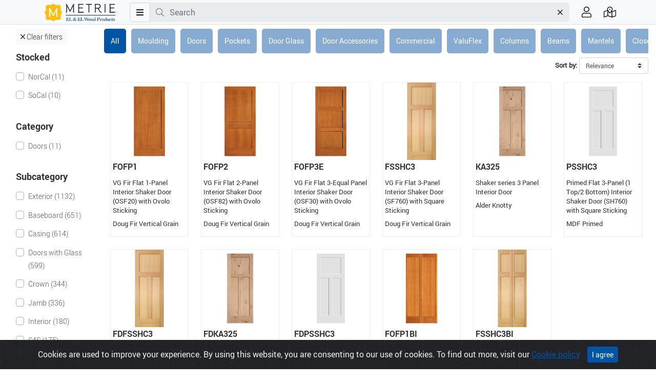

--- FILE ---
content_type: text/html; charset=utf-8
request_url: https://www.elandelwoodproducts.com/categories?subs%5B%5D=Craftsman
body_size: 11250
content:
<!DOCTYPE html>
<html>
  <head>
    <title>Categories | EL &amp; EL Wood Products</title>
    <meta name="csrf-param" content="authenticity_token" />
<meta name="csrf-token" content="udEZwUm8R/Tb2onP3s5dVOZwsRSiEL4ajnEFC0DdEApJPN05/FVCbyLgBF7aa056DA0GGnRahThB4XZfrViQYA==" />
    <meta name="csp-nonce" />
    <meta charset="UTF-8">
    <meta name="google" content="notranslate">
    <meta name="viewport" content="width=device-width, initial-scale=1.0">
    <meta http-equiv="Content-Language" content="en">
    <meta name="distribution" content="Global"/>
    <meta name="description" content="EL &amp; EL Wood Products specializes in exceptionally fine wood and urethane mouldings, interior &amp; exterior doors, carvings, columns &amp; mantels."/>
    <meta name="keywords" content="Fine wood, urethane mouldings, door jambs, carvings, columns, interior doors, EL, Wood Products"/>
    <meta name="copyright" content="(c) 2023 EL and EL Wood Products"/>
    <meta name="web_author" content="meshbrains">
    <link rel="apple-touch-icon" href="/favicon.png">
    <link rel="icon" type="image/png" sizes="192x192" href="/favicon.png">
    <link rel="manifest" href="/site.webmanifest" crossorigin="use-credentials">
    <link rel="mask-icon" href="/favicon.svg" color="#000000">
    <meta name="msapplication-TileColor" content="#da532c">
    <meta name="theme-color" content="#ffffff">
    
    <link rel="stylesheet" media="all" href="/packs/css/application-9fdcaa5f.css" data-turbo-track="reload" />
    <script src="/packs/js/application-ee3881df230f77dd4ffc.js" data-turbo-track="reload"></script>
    
    
    <!-- Google Tag Manager -->
<script>(function(w,d,s,l,i){w[l]=w[l]||[];w[l].push({'gtm.start':
new Date().getTime(),event:'gtm.js'});var f=d.getElementsByTagName(s)[0],
j=d.createElement(s),dl=l!='dataLayer'?'&l='+l:'';j.async=true;j.src=
'https://www.googletagmanager.com/gtm.js?id='+i+dl;f.parentNode.insertBefore(j,f);
})(window,document,'script','dataLayer','GTM-5GQHW722');</script>
<!-- End Google Tag Manager -->

  </head>

  <body>
    <!-- Google Tag Manager (noscript) -->
<noscript><iframe src="https://www.googletagmanager.com/ns.html?id=GTM-5GQHW722" height="0" width="0" style="display:none;visibility:hidden"></iframe></noscript>
<!-- End Google Tag Manager (noscript) -->

        <nav class="navbar fixed-top navbar-expand navbar-front p-0">
      <div id="mobile-navbar" class="container flex-nowrap d-md-none">
        <div class="col">
          <a class="nav-item" data-toggle="modal" data-target="#main-menu-slide-panel" href="/">
            <span class="fal fa-bars fa-lg"></span>
</a>        </div><!-- .col -->
        <div class="col">
          <a class="nav-item" data-toggle="modal" data-target="#search-slide-panel" href="/">
            <span class="fal fa-search fa-lg"></span>
</a>        </div><!-- .col -->
        <div class="col">
          <a class="navbar-brand navbar-brand-light mx-auto" id="home" href="/"></a>
        </div><!-- .col -->
        <div class="col">
          <a class="nav-item" data-toggle="tooltip" data-placement="bottom" title="Dealer Locator" href="/dealer_locations">
            <i class="fal fa-map-marked-alt fa-lg"></i>
</a>        </div><!-- .col -->
        <div class="col">
          <a class="nav-item" data-toggle="modal" data-target="#user-slide-panel" href="/">
            <span class="fal fa-user fa-lg"></span>
</a>        </div><!-- .col -->

      </div><!-- .container -->

      <div id="standard-navbar" class="container flex-nowrap d-none d-md-flex">
        <a class="navbar-brand navbar-brand-light mr-2" id="home" href="/"></a>
        <div id="search-form-container" class="flex-grow-1">
          <form id="search-form" action="/products" accept-charset="UTF-8" method="get">
            <div class="input-group">
              <div class="input-group-prepend">
                <button class="btn btn-menu" type="button" data-toggle="modal" data-target="#main-menu-slide-panel" aria-haspopup="true" aria-expanded="false">
                  <i class="fas fa-bars"></i>
                </button>
              </div>

              <div class="d-none d-lg-flex input-group-prepend">
                <span class="input-group-text"><i class="fal fa-search"></i></span>
              </div><!-- .input-group-prepend -->

              <label class="sr-only" for="search-terms">Search terms</label>
              <input type="text" id="search-terms" class="form-control search-field" aria-label="Search" aria-describedby="search" value="" placeholder="Search">
              <div class="input-group-append">
                <button id="search-terms-clear" class="btn search-clear" type="button"><i class="fal fa-times"></i></button>
              </div>
            </div><!-- .input-group -->
          </form><!-- #search-form -->
        </div><!-- #search-form-container -->

        <ul class="d-none d-md-flex navbar-nav navbar-nav-actions pl-3">
          <li class="nav-item pr-1 text-nowrap">
            <span data-toggle='modal' data-target="#user-slide-panel">
              <a class="nav-link" data-toggle="tooltip" data-placement="bottom" title="Account">
                <i class="fal fa-user fa-lg"></i>
              </a>
            </span>
          </li>

          <li class="nav-item pl-1 text-nowrap">
            <a class="nav-link" data-toggle="tooltip" data-placement="bottom" title="Dealer Locator" href="/dealer_locations">
              <i class="fal fa-map-marked-alt fa-lg"></i>
</a>          </li>

        </ul><!-- .navbar-nav.navbar-nav-actions -->
      </div><!-- .container.flex-md-nowrap -->
    </nav>

    <div role="main">
      <turbo-frame id="flash">
        
      </turbo-frame>
      
      
<div class="container-fluid">
  <div class="d-flex pt-2">
    <!-- hide on screens smaller than lg -->
    <div id="filters" class="d-none d-lg-flex flex-column">
      <div>
        <button type="button" class="btn btn-light btn-sm clear-filters">
          <i class="fal fa-times"></i> Clear filters
        </button>

        <!-- hide on screens wider than lg -->
        <div class="d-lg-none mr-2 float-right">
          <button type="button" class="btn btn-elandel btn-sm toggle-filter">
            <i class="fas fa-angle-left"></i> Close filter
          </button>
        </div>
      </div>

      <form class="query" id="filter-form" action="/categories" accept-charset="UTF-8" method="get">
          <div class="filter-group">
            <h2>Stocked</h2>       
              <div class="custom-control custom-checkbox"><input type="checkbox" name="locs[]" id="locs_norcal" value="NorCal" class="custom-control-input" /><label class="custom-control-label" for="locs_norcal">NorCal (11)</label></div>
              <div class="custom-control custom-checkbox"><input type="checkbox" name="locs[]" id="locs_socal" value="SoCal" class="custom-control-input" /><label class="custom-control-label" for="locs_socal">SoCal (10)</label></div>

            <div class="d-flex">
              <span class="show-more category-tool"><i class="far fa-plus-square"></i> Show more</span>
              <span class="flex-grow-1 jump-top category-tool"><i class="far fa-arrow-to-top"></i> To top</span>
            </div>
          </div><!-- .filter-group -->

        <div class="filter-group">
          <h2>Category</h2>       
            <div class="custom-control custom-checkbox"><input type="checkbox" name="cats[]" id="cats_doors" value="Doors" class="custom-control-input" /><label class="custom-control-label" for="cats_doors">Doors (11)</label></div>

          <div class="d-flex">
            <span class="show-more category-tool"><i class="far fa-plus-square"></i> Show more</span>
            <span class="flex-grow-1 jump-top category-tool"><i class="far fa-arrow-to-top"></i> To top</span>
          </div>
        </div><!-- .filter-group -->

                <div class="filter-group">
          <h2>Subcategory</h2>
            <div class="custom-control custom-checkbox"><input type="checkbox" name="subs[]" id="subs_exterior" value="Exterior" class="custom-control-input" /><label class="custom-control-label" for="subs_exterior">Exterior (1132)</label></div>
            <div class="custom-control custom-checkbox"><input type="checkbox" name="subs[]" id="subs_baseboard" value="Baseboard" class="custom-control-input" /><label class="custom-control-label" for="subs_baseboard">Baseboard (651)</label></div>
            <div class="custom-control custom-checkbox"><input type="checkbox" name="subs[]" id="subs_casing" value="Casing" class="custom-control-input" /><label class="custom-control-label" for="subs_casing">Casing (614)</label></div>
            <div class="custom-control custom-checkbox"><input type="checkbox" name="subs[]" id="subs_doors-with-glass" value="Doors with Glass" class="custom-control-input" /><label class="custom-control-label" for="subs_doors-with-glass">Doors with Glass (599)</label></div>
            <div class="custom-control custom-checkbox"><input type="checkbox" name="subs[]" id="subs_crown" value="Crown" class="custom-control-input" /><label class="custom-control-label" for="subs_crown">Crown (344)</label></div>
            <div class="custom-control custom-checkbox"><input type="checkbox" name="subs[]" id="subs_jamb" value="Jamb" class="custom-control-input" /><label class="custom-control-label" for="subs_jamb">Jamb (336)</label></div>
            <div class="custom-control custom-checkbox"><input type="checkbox" name="subs[]" id="subs_interior" value="Interior" class="custom-control-input" /><label class="custom-control-label" for="subs_interior">Interior (180)</label></div>
            <div class="custom-control custom-checkbox"><input type="checkbox" name="subs[]" id="subs_s4s" value="S4S" class="custom-control-input" /><label class="custom-control-label" for="subs_s4s">S4S (175)</label></div>
            <div class="custom-control custom-checkbox"><input type="checkbox" name="subs[]" id="subs_round-corner" value="Round Corner" class="custom-control-input" /><label class="custom-control-label" for="subs_round-corner">Round Corner (174)</label></div>
            <div class="custom-control custom-checkbox"><input type="checkbox" name="subs[]" id="subs_sidelite" value="Sidelite" class="custom-control-input" /><label class="custom-control-label" for="subs_sidelite">Sidelite (135)</label></div>
            <div class="custom-control custom-checkbox"><input type="checkbox" name="subs[]" id="subs_panel-mould" value="Panel Mould" class="custom-control-input" /><label class="custom-control-label" for="subs_panel-mould">Panel Mould (121)</label></div>
            <div class="custom-control custom-checkbox"><input type="checkbox" name="subs[]" id="subs_hinges" value="Hinges" class="custom-control-input" /><label class="custom-control-label" for="subs_hinges">Hinges (109)</label></div>
            <div class="custom-control custom-checkbox"><input type="checkbox" name="subs[]" id="subs_flush-glazed" value="Flush glazed" class="custom-control-input" /><label class="custom-control-label" for="subs_flush-glazed">Flush glazed (99)</label></div>
            <div class="custom-control custom-checkbox"><input type="checkbox" name="subs[]" id="subs_plinth" value="Plinth" class="custom-control-input" /><label class="custom-control-label" for="subs_plinth">Plinth (94)</label></div>
            <div class="custom-control custom-checkbox"><input type="checkbox" name="subs[]" id="subs_beams" value="Beams" class="custom-control-input" /><label class="custom-control-label" for="subs_beams">Beams (92)</label></div>
            <div class="custom-control custom-checkbox"><input type="checkbox" name="subs[]" id="subs_stop" value="Stop" class="custom-control-input" /><label class="custom-control-label" for="subs_stop">Stop (88)</label></div>
            <div class="custom-control custom-checkbox"><input type="checkbox" name="subs[]" id="subs_chair-rail" value="Chair Rail" class="custom-control-input" /><label class="custom-control-label" for="subs_chair-rail">Chair Rail (78)</label></div>
            <div class="custom-control custom-checkbox"><input type="checkbox" name="subs[]" id="subs_pocket-hardware" value="Pocket Hardware" class="custom-control-input" /><label class="custom-control-label" for="subs_pocket-hardware">Pocket Hardware (71)</label></div>
            <div class="custom-control custom-checkbox"><input type="checkbox" name="subs[]" id="subs_textured-glass" value="Textured Glass" class="custom-control-input" /><label class="custom-control-label" for="subs_textured-glass">Textured Glass (70)</label></div>
            <div class="custom-control custom-checkbox"><input type="checkbox" name="subs[]" id="subs_rounds" value="Rounds" class="custom-control-input" /><label class="custom-control-label" for="subs_rounds">Rounds (67)</label></div>
            <div class="custom-control custom-checkbox"><input type="checkbox" name="subs[]" id="subs_clear-insert" value="Clear Insert" class="custom-control-input" /><label class="custom-control-label" for="subs_clear-insert">Clear Insert (59)</label></div>
            <div class="custom-control custom-checkbox"><input type="checkbox" name="subs[]" id="subs_astragal" value="Astragal" class="custom-control-input" /><label class="custom-control-label" for="subs_astragal">Astragal (56)</label></div>
            <div class="custom-control custom-checkbox"><input type="checkbox" name="subs[]" id="subs_rosette-plinth" value="Rosette Plinth" class="custom-control-input" /><label class="custom-control-label" for="subs_rosette-plinth">Rosette Plinth (51)</label></div>
            <div class="custom-control custom-checkbox"><input type="checkbox" name="subs[]" id="subs_mini-blind" value="Mini Blind" class="custom-control-input" /><label class="custom-control-label" for="subs_mini-blind">Mini Blind (50)</label></div>
            <div class="custom-control custom-checkbox"><input type="checkbox" name="subs[]" id="subs_base-plinth" value="Base Plinth" class="custom-control-input" /><label class="custom-control-label" for="subs_base-plinth">Base Plinth (50)</label></div>
            <div class="custom-control custom-checkbox"><input type="checkbox" name="subs[]" id="subs_brick-and-stucco-mould" value="Brick and Stucco Mould" class="custom-control-input" /><label class="custom-control-label" for="subs_brick-and-stucco-mould">Brick and Stucco Mould (49)</label></div>
            <div class="custom-control custom-checkbox"><input type="checkbox" name="subs[]" id="subs_coves" value="Coves" class="custom-control-input" /><label class="custom-control-label" for="subs_coves">Coves (48)</label></div>
            <div class="custom-control custom-checkbox"><input type="checkbox" name="subs[]" id="subs_ovolo-sticking" value="Ovolo Sticking" class="custom-control-input" /><label class="custom-control-label" for="subs_ovolo-sticking">Ovolo Sticking (44)</label></div>
            <div class="custom-control custom-checkbox"><input type="checkbox" name="subs[]" id="subs_bi-fold" value="Bi-Fold" class="custom-control-input" /><label class="custom-control-label" for="subs_bi-fold">Bi-Fold (43)</label></div>
            <div class="custom-control custom-checkbox"><input type="checkbox" name="subs[]" id="subs_barn-door-component" value="Barn Door Component" class="custom-control-input" /><label class="custom-control-label" for="subs_barn-door-component">Barn Door Component (40)</label></div>
            <div class="custom-control custom-checkbox"><input type="checkbox" name="subs[]" id="subs_sill" value="Sill" class="custom-control-input" /><label class="custom-control-label" for="subs_sill">Sill (38)</label></div>
            <div class="custom-control custom-checkbox"><input type="checkbox" name="subs[]" id="subs_t-g-wainscot" value="T&amp;G Wainscot" class="custom-control-input" /><label class="custom-control-label" for="subs_t-g-wainscot">T&G Wainscot (37)</label></div>
            <div class="custom-control custom-checkbox"><input type="checkbox" name="subs[]" id="subs_rab-t" value="Rab&#39;t" class="custom-control-input" /><label class="custom-control-label" for="subs_rab-t">Rab't (36)</label></div>
            <div class="custom-control custom-checkbox"><input type="checkbox" name="subs[]" id="subs_grooved-doors" value="Grooved Doors" class="custom-control-input" /><label class="custom-control-label" for="subs_grooved-doors">Grooved Doors (36)</label></div>
            <div class="custom-control custom-checkbox"><input type="checkbox" name="subs[]" id="subs_square" value="Square" class="custom-control-input" /><label class="custom-control-label" for="subs_square">Square (33)</label></div>
            <div class="custom-control custom-checkbox"><input type="checkbox" name="subs[]" id="subs_stool" value="Stool" class="custom-control-input" /><label class="custom-control-label" for="subs_stool">Stool (32)</label></div>
            <div class="custom-control custom-checkbox"><input type="checkbox" name="subs[]" id="subs_shelving-dividers" value="Shelving &amp; Dividers" class="custom-control-input" /><label class="custom-control-label" for="subs_shelving-dividers">Shelving & Dividers (30)</label></div>
            <div class="custom-control custom-checkbox"><input type="checkbox" name="subs[]" id="subs_s1s" value="S1S" class="custom-control-input" /><label class="custom-control-label" for="subs_s1s">S1S (30)</label></div>
            <div class="custom-control custom-checkbox"><input type="checkbox" name="subs[]" id="subs_reversible" value="Reversible" class="custom-control-input" /><label class="custom-control-label" for="subs_reversible">Reversible (30)</label></div>
            <div class="custom-control custom-checkbox"><input type="checkbox" name="subs[]" id="subs_wall-caps" value="Wall Caps" class="custom-control-input" /><label class="custom-control-label" for="subs_wall-caps">Wall Caps (25)</label></div>
            <div class="custom-control custom-checkbox"><input type="checkbox" name="subs[]" id="subs_track" value="Track" class="custom-control-input" /><label class="custom-control-label" for="subs_track">Track (24)</label></div>
            <div class="custom-control custom-checkbox"><input type="checkbox" name="subs[]" id="subs_threshold" value="Threshold" class="custom-control-input" /><label class="custom-control-label" for="subs_threshold">Threshold (24)</label></div>
            <div class="custom-control custom-checkbox"><input type="checkbox" name="subs[]" id="subs_bead" value="Bead" class="custom-control-input" /><label class="custom-control-label" for="subs_bead">Bead (24)</label></div>
            <div class="custom-control custom-checkbox"><input type="checkbox" name="subs[]" id="subs_1-lite" value="1-Lite" class="custom-control-input" /><label class="custom-control-label" for="subs_1-lite">1-Lite (23)</label></div>
            <div class="custom-control custom-checkbox"><input type="checkbox" name="subs[]" id="subs_light-commercial-doors" value="Light Commercial Doors" class="custom-control-input" /><label class="custom-control-label" for="subs_light-commercial-doors">Light Commercial Doors (22)</label></div>
            <div class="custom-control custom-checkbox"><input type="checkbox" name="subs[]" id="subs_mullpost" value="Mullpost" class="custom-control-input" /><label class="custom-control-label" for="subs_mullpost">Mullpost (20)</label></div>
            <div class="custom-control custom-checkbox"><input type="checkbox" name="subs[]" id="subs_handrail" value="Handrail" class="custom-control-input" /><label class="custom-control-label" for="subs_handrail">Handrail (20)</label></div>
            <div class="custom-control custom-checkbox"><input type="checkbox" name="subs[]" id="subs_v-groove" value="V-Groove" class="custom-control-input" /><label class="custom-control-label" for="subs_v-groove">V-Groove (19)</label></div>
            <div class="custom-control custom-checkbox"><input type="checkbox" name="subs[]" id="subs_barn-door-hardware-kit" value="Barn Door Hardware Kit" class="custom-control-input" /><label class="custom-control-label" for="subs_barn-door-hardware-kit">Barn Door Hardware Kit (19)</label></div>
            <div class="custom-control custom-checkbox"><input type="checkbox" name="subs[]" id="subs_square-top" value="Square Top" class="custom-control-input" /><label class="custom-control-label" for="subs_square-top">Square Top (17)</label></div>
            <div class="custom-control custom-checkbox"><input type="checkbox" name="subs[]" id="subs_siding" value="Siding" class="custom-control-input" /><label class="custom-control-label" for="subs_siding">Siding (17)</label></div>
            <div class="custom-control custom-checkbox"><input type="checkbox" name="subs[]" id="subs_shaker" value="Shaker" class="custom-control-input" /><label class="custom-control-label" for="subs_shaker">Shaker (17)</label></div>
            <div class="custom-control custom-checkbox"><input type="checkbox" name="subs[]" id="subs_arch-top" value="Arch Top" class="custom-control-input" /><label class="custom-control-label" for="subs_arch-top">Arch Top (17)</label></div>
            <div class="custom-control custom-checkbox"><input type="checkbox" name="subs[]" id="subs_trimboard" value="Trimboard" class="custom-control-input" /><label class="custom-control-label" for="subs_trimboard">Trimboard (16)</label></div>
            <div class="custom-control custom-checkbox"><input type="checkbox" name="subs[]" id="subs_square-sticking" value="Square Sticking" class="custom-control-input" /><label class="custom-control-label" for="subs_square-sticking">Square Sticking (15)</label></div>
            <div class="custom-control custom-checkbox"><input type="checkbox" name="subs[]" id="subs_flush-bolts" value="Flush Bolts" class="custom-control-input" /><label class="custom-control-label" for="subs_flush-bolts">Flush Bolts (15)</label></div>
            <div class="custom-control custom-checkbox"><input type="checkbox" name="subs[]" id="subs_corner-guard" value="Corner Guard" class="custom-control-input" /><label class="custom-control-label" for="subs_corner-guard">Corner Guard (15)</label></div>
            <div class="custom-control custom-checkbox"><input type="checkbox" name="subs[]" id="subs_wrought-iron" value="Wrought Iron" class="custom-control-input" /><label class="custom-control-label" for="subs_wrought-iron">Wrought Iron (14)</label></div>
            <div class="custom-control custom-checkbox"><input type="checkbox" name="subs[]" id="subs_louver-doors" value="Louver Doors" class="custom-control-input" /><label class="custom-control-label" for="subs_louver-doors">Louver Doors (14)</label></div>
            <div class="custom-control custom-checkbox"><input type="checkbox" name="subs[]" id="subs_sills-adjustable" value="Sills Adjustable" class="custom-control-input" /><label class="custom-control-label" for="subs_sills-adjustable">Sills Adjustable (13)</label></div>
            <div class="custom-control custom-checkbox"><input type="checkbox" name="subs[]" id="subs_primed" value="Primed" class="custom-control-input" /><label class="custom-control-label" for="subs_primed">Primed (13)</label></div>
            <div class="custom-control custom-checkbox"><input type="checkbox" name="subs[]" id="subs_beam-mantel" value="Beam Mantel" class="custom-control-input" /><label class="custom-control-label" for="subs_beam-mantel">Beam Mantel (13)</label></div>
            <div class="custom-control custom-checkbox"><input type="checkbox" name="subs[]" id="subs_sweep" value="Sweep" class="custom-control-input" /><label class="custom-control-label" for="subs_sweep">Sweep (12)</label></div>
            <div class="custom-control custom-checkbox"><input type="checkbox" name="subs[]" id="subs_barn-door-hardware" value="Barn Door Hardware" class="custom-control-input" /><label class="custom-control-label" for="subs_barn-door-hardware">Barn Door Hardware (12)</label></div>
            <div class="custom-control custom-checkbox"><input type="checkbox" name="subs[]" id="subs_white-lami" value="White Lami" class="custom-control-input" /><label class="custom-control-label" for="subs_white-lami">White Lami (11)</label></div>
            <div class="custom-control custom-checkbox"><input type="checkbox" name="subs[]" id="subs_round" value="Round" class="custom-control-input" /><label class="custom-control-label" for="subs_round">Round (11)</label></div>
            <div class="custom-control custom-checkbox"><input type="checkbox" name="subs[]" id="subs_mantel-shelves" value="Mantel Shelves" class="custom-control-input" /><label class="custom-control-label" for="subs_mantel-shelves">Mantel Shelves (11)</label></div>
            <div class="custom-control custom-checkbox"><input type="checkbox" name="subs[]" id="subs_fluted" value="Fluted" class="custom-control-input" /><label class="custom-control-label" for="subs_fluted">Fluted (11)</label></div>
            <div class="custom-control custom-checkbox"><input type="checkbox" name="subs[]" id="subs_craftsman" value="Craftsman" class="custom-control-input" checked="checked" /><label class="custom-control-label" for="subs_craftsman">Craftsman (11)</label></div>
            <div class="custom-control custom-checkbox"><input type="checkbox" name="subs[]" id="subs_sills-bumper" value="Sills Bumper" class="custom-control-input" /><label class="custom-control-label" for="subs_sills-bumper">Sills Bumper (10)</label></div>
            <div class="custom-control custom-checkbox"><input type="checkbox" name="subs[]" id="subs_weatherstrip" value="Weatherstrip" class="custom-control-input" /><label class="custom-control-label" for="subs_weatherstrip">Weatherstrip (9)</label></div>
            <div class="custom-control custom-checkbox"><input type="checkbox" name="subs[]" id="subs_plain" value="Plain" class="custom-control-input" /><label class="custom-control-label" for="subs_plain">Plain (9)</label></div>
            <div class="custom-control custom-checkbox"><input type="checkbox" name="subs[]" id="subs_mantel-surrounds" value="Mantel Surrounds" class="custom-control-input" /><label class="custom-control-label" for="subs_mantel-surrounds">Mantel Surrounds (9)</label></div>
            <div class="custom-control custom-checkbox"><input type="checkbox" name="subs[]" id="subs_door-bottom-adjustable" value="Door Bottom Adjustable" class="custom-control-input" /><label class="custom-control-label" for="subs_door-bottom-adjustable">Door Bottom Adjustable (9)</label></div>
            <div class="custom-control custom-checkbox"><input type="checkbox" name="subs[]" id="subs_capitals" value="Capitals" class="custom-control-input" /><label class="custom-control-label" for="subs_capitals">Capitals (9)</label></div>
            <div class="custom-control custom-checkbox"><input type="checkbox" name="subs[]" id="subs_barn-door" value="Barn Door" class="custom-control-input" /><label class="custom-control-label" for="subs_barn-door">Barn Door (9)</label></div>
            <div class="custom-control custom-checkbox"><input type="checkbox" name="subs[]" id="subs_shiplap" value="Shiplap" class="custom-control-input" /><label class="custom-control-label" for="subs_shiplap">Shiplap (8)</label></div>
            <div class="custom-control custom-checkbox"><input type="checkbox" name="subs[]" id="subs_pocket-frame" value="Pocket Frame" class="custom-control-input" /><label class="custom-control-label" for="subs_pocket-frame">Pocket Frame (8)</label></div>
            <div class="custom-control custom-checkbox"><input type="checkbox" name="subs[]" id="subs_insulation" value="Insulation" class="custom-control-input" /><label class="custom-control-label" for="subs_insulation">Insulation (8)</label></div>
            <div class="custom-control custom-checkbox"><input type="checkbox" name="subs[]" id="subs_ball-catch" value="Ball Catch" class="custom-control-input" /><label class="custom-control-label" for="subs_ball-catch">Ball Catch (8)</label></div>
            <div class="custom-control custom-checkbox"><input type="checkbox" name="subs[]" id="subs_tapered" value="Tapered" class="custom-control-input" /><label class="custom-control-label" for="subs_tapered">Tapered (7)</label></div>
            <div class="custom-control custom-checkbox"><input type="checkbox" name="subs[]" id="subs_sills-fixed" value="Sills Fixed" class="custom-control-input" /><label class="custom-control-label" for="subs_sills-fixed">Sills Fixed (7)</label></div>
            <div class="custom-control custom-checkbox"><input type="checkbox" name="subs[]" id="subs_shaft" value="Shaft" class="custom-control-input" /><label class="custom-control-label" for="subs_shaft">Shaft (7)</label></div>
            <div class="custom-control custom-checkbox"><input type="checkbox" name="subs[]" id="subs_screen-mould" value="Screen Mould" class="custom-control-input" /><label class="custom-control-label" for="subs_screen-mould">Screen Mould (7)</label></div>
            <div class="custom-control custom-checkbox"><input type="checkbox" name="subs[]" id="subs_poles" value="Poles" class="custom-control-input" /><label class="custom-control-label" for="subs_poles">Poles (7)</label></div>
            <div class="custom-control custom-checkbox"><input type="checkbox" name="subs[]" id="subs_nickel-gap" value="Nickel Gap" class="custom-control-input" /><label class="custom-control-label" for="subs_nickel-gap">Nickel Gap (7)</label></div>
            <div class="custom-control custom-checkbox"><input type="checkbox" name="subs[]" id="subs_bypass-barn-door" value="Bypass Barn door" class="custom-control-input" /><label class="custom-control-label" for="subs_bypass-barn-door">Bypass Barn door (7)</label></div>
            <div class="custom-control custom-checkbox"><input type="checkbox" name="subs[]" id="subs_3-lite" value="3-Lite" class="custom-control-input" /><label class="custom-control-label" for="subs_3-lite">3-Lite (7)</label></div>
            <div class="custom-control custom-checkbox"><input type="checkbox" name="subs[]" id="subs_speakeasy" value="Speakeasy" class="custom-control-input" /><label class="custom-control-label" for="subs_speakeasy">Speakeasy (6)</label></div>
            <div class="custom-control custom-checkbox"><input type="checkbox" name="subs[]" id="subs_shim" value="Shim" class="custom-control-input" /><label class="custom-control-label" for="subs_shim">Shim (6)</label></div>
            <div class="custom-control custom-checkbox"><input type="checkbox" name="subs[]" id="subs_pilaster" value="Pilaster" class="custom-control-input" /><label class="custom-control-label" for="subs_pilaster">Pilaster (6)</label></div>
            <div class="custom-control custom-checkbox"><input type="checkbox" name="subs[]" id="subs_door-header" value="Door Header" class="custom-control-input" /><label class="custom-control-label" for="subs_door-header">Door Header (6)</label></div>
            <div class="custom-control custom-checkbox"><input type="checkbox" name="subs[]" id="subs_bases" value="Bases" class="custom-control-input" /><label class="custom-control-label" for="subs_bases">Bases (6)</label></div>
            <div class="custom-control custom-checkbox"><input type="checkbox" name="subs[]" id="subs_lites-and-louvers" value="Lites and Louvers" class="custom-control-input" /><label class="custom-control-label" for="subs_lites-and-louvers">Lites and Louvers (5)</label></div>
            <div class="custom-control custom-checkbox"><input type="checkbox" name="subs[]" id="subs_barn-door-track" value="Barn Door Track" class="custom-control-input" /><label class="custom-control-label" for="subs_barn-door-track">Barn Door Track (5)</label></div>
            <div class="custom-control custom-checkbox"><input type="checkbox" name="subs[]" id="subs_roman" value="Roman" class="custom-control-input" /><label class="custom-control-label" for="subs_roman">Roman (4)</label></div>
            <div class="custom-control custom-checkbox"><input type="checkbox" name="subs[]" id="subs_closet-lining" value="Closet Lining" class="custom-control-input" /><label class="custom-control-label" for="subs_closet-lining">Closet Lining (4)</label></div>
            <div class="custom-control custom-checkbox"><input type="checkbox" name="subs[]" id="subs_cleat-rosettes" value="Cleat &amp; Rosettes" class="custom-control-input" /><label class="custom-control-label" for="subs_cleat-rosettes">Cleat & Rosettes (4)</label></div>
            <div class="custom-control custom-checkbox"><input type="checkbox" name="subs[]" id="subs_brackets" value="Brackets" class="custom-control-input" /><label class="custom-control-label" for="subs_brackets">Brackets (4)</label></div>
            <div class="custom-control custom-checkbox"><input type="checkbox" name="subs[]" id="subs_bi-pass" value="Bi-Pass" class="custom-control-input" /><label class="custom-control-label" for="subs_bi-pass">Bi-Pass (4)</label></div>
            <div class="custom-control custom-checkbox"><input type="checkbox" name="subs[]" id="subs_barn-door-handle" value="Barn Door Handle" class="custom-control-input" /><label class="custom-control-label" for="subs_barn-door-handle">Barn Door Handle (4)</label></div>
            <div class="custom-control custom-checkbox"><input type="checkbox" name="subs[]" id="subs_3-4-lite" value="3/4 Lite" class="custom-control-input" /><label class="custom-control-label" for="subs_3-4-lite">3/4 Lite (4)</label></div>
            <div class="custom-control custom-checkbox"><input type="checkbox" name="subs[]" id="subs_soft-close" value="Soft Close" class="custom-control-input" /><label class="custom-control-label" for="subs_soft-close">Soft Close (3)</label></div>
            <div class="custom-control custom-checkbox"><input type="checkbox" name="subs[]" id="subs_inswing-extender" value="Inswing Extender" class="custom-control-input" /><label class="custom-control-label" for="subs_inswing-extender">Inswing Extender (3)</label></div>
            <div class="custom-control custom-checkbox"><input type="checkbox" name="subs[]" id="subs_hooks" value="Hooks" class="custom-control-input" /><label class="custom-control-label" for="subs_hooks">Hooks (3)</label></div>
            <div class="custom-control custom-checkbox"><input type="checkbox" name="subs[]" id="subs_clavos" value="Clavos" class="custom-control-input" /><label class="custom-control-label" for="subs_clavos">Clavos (3)</label></div>
            <div class="custom-control custom-checkbox"><input type="checkbox" name="subs[]" id="subs_roller-latch" value="Roller Latch" class="custom-control-input" /><label class="custom-control-label" for="subs_roller-latch">Roller Latch (2)</label></div>
            <div class="custom-control custom-checkbox"><input type="checkbox" name="subs[]" id="subs_plain-square" value="Plain Square" class="custom-control-input" /><label class="custom-control-label" for="subs_plain-square">Plain Square (2)</label></div>
            <div class="custom-control custom-checkbox"><input type="checkbox" name="subs[]" id="subs_non-tapered" value="Non-Tapered" class="custom-control-input" /><label class="custom-control-label" for="subs_non-tapered">Non-Tapered (2)</label></div>
            <div class="custom-control custom-checkbox"><input type="checkbox" name="subs[]" id="subs_magnetic-catch" value="Magnetic Catch" class="custom-control-input" /><label class="custom-control-label" for="subs_magnetic-catch">Magnetic Catch (2)</label></div>
            <div class="custom-control custom-checkbox"><input type="checkbox" name="subs[]" id="subs_kerf-strip" value="Kerf Strip" class="custom-control-input" /><label class="custom-control-label" for="subs_kerf-strip">Kerf Strip (2)</label></div>
            <div class="custom-control custom-checkbox"><input type="checkbox" name="subs[]" id="subs_furring-strip" value="Furring Strip" class="custom-control-input" /><label class="custom-control-label" for="subs_furring-strip">Furring Strip (2)</label></div>
            <div class="custom-control custom-checkbox"><input type="checkbox" name="subs[]" id="subs_fluted-square" value="Fluted Square" class="custom-control-input" /><label class="custom-control-label" for="subs_fluted-square">Fluted Square (2)</label></div>
            <div class="custom-control custom-checkbox"><input type="checkbox" name="subs[]" id="subs_flashing-cap" value="Flashing Cap" class="custom-control-input" /><label class="custom-control-label" for="subs_flashing-cap">Flashing Cap (2)</label></div>
            <div class="custom-control custom-checkbox"><input type="checkbox" name="subs[]" id="subs_edge-banding" value="Edge Banding" class="custom-control-input" /><label class="custom-control-label" for="subs_edge-banding">Edge Banding (2)</label></div>
            <div class="custom-control custom-checkbox"><input type="checkbox" name="subs[]" id="subs_dentil" value="Dentil" class="custom-control-input" /><label class="custom-control-label" for="subs_dentil">Dentil (2)</label></div>
            <div class="custom-control custom-checkbox"><input type="checkbox" name="subs[]" id="subs_camber-top" value="Camber Top" class="custom-control-input" /><label class="custom-control-label" for="subs_camber-top">Camber Top (2)</label></div>
            <div class="custom-control custom-checkbox"><input type="checkbox" name="subs[]" id="subs_beam-straps" value="Beam Straps" class="custom-control-input" /><label class="custom-control-label" for="subs_beam-straps">Beam Straps (2)</label></div>
            <div class="custom-control custom-checkbox"><input type="checkbox" name="subs[]" id="subs_5-lite" value="5-Lite" class="custom-control-input" /><label class="custom-control-label" for="subs_5-lite">5-Lite (2)</label></div>
            <div class="custom-control custom-checkbox"><input type="checkbox" name="subs[]" id="subs_single-track" value="Single Track" class="custom-control-input" /><label class="custom-control-label" for="subs_single-track">Single Track (1)</label></div>
            <div class="custom-control custom-checkbox"><input type="checkbox" name="subs[]" id="subs_shelf-support" value="Shelf Support" class="custom-control-input" /><label class="custom-control-label" for="subs_shelf-support">Shelf Support (1)</label></div>
            <div class="custom-control custom-checkbox"><input type="checkbox" name="subs[]" id="subs_protected-moulding" value="Protected Moulding" class="custom-control-input" /><label class="custom-control-label" for="subs_protected-moulding">Protected Moulding (1)</label></div>
            <div class="custom-control custom-checkbox"><input type="checkbox" name="subs[]" id="subs_pole-covers" value="Pole Covers" class="custom-control-input" /><label class="custom-control-label" for="subs_pole-covers">Pole Covers (1)</label></div>
            <div class="custom-control custom-checkbox"><input type="checkbox" name="subs[]" id="subs_peepviewers" value="Peepviewers" class="custom-control-input" /><label class="custom-control-label" for="subs_peepviewers">Peepviewers (1)</label></div>
            <div class="custom-control custom-checkbox"><input type="checkbox" name="subs[]" id="subs_hinge-strap" value="Hinge Strap" class="custom-control-input" /><label class="custom-control-label" for="subs_hinge-strap">Hinge Strap (1)</label></div>
            <div class="custom-control custom-checkbox"><input type="checkbox" name="subs[]" id="subs_cleat" value="Cleat" class="custom-control-input" /><label class="custom-control-label" for="subs_cleat">Cleat (1)</label></div>
            <div class="custom-control custom-checkbox"><input type="checkbox" name="subs[]" id="subs_blank-top" value="Blank Top" class="custom-control-input" /><label class="custom-control-label" for="subs_blank-top">Blank Top (1)</label></div>
            <div class="custom-control custom-checkbox"><input type="checkbox" name="subs[]" id="subs_beveled" value="Beveled" class="custom-control-input" /><label class="custom-control-label" for="subs_beveled">Beveled (1)</label></div>
            <div class="custom-control custom-checkbox"><input type="checkbox" name="subs[]" id="subs_6-lite" value="6-Lite" class="custom-control-input" /><label class="custom-control-label" for="subs_6-lite">6-Lite (1)</label></div>
            <div class="custom-control custom-checkbox"><input type="checkbox" name="subs[]" id="subs_2-lite" value="2-Lite" class="custom-control-input" /><label class="custom-control-label" for="subs_2-lite">2-Lite (1)</label></div>
          <div class="d-flex">
            <span class="show-more category-tool"><i class="far fa-plus-square"></i> Show more</span>
            <span class="flex-grow-1 jump-top category-tool"><i class="far fa-arrow-to-top"></i> To top</span>
          </div>
        </div><!-- .filter-group -->
                <div class="filter-group">
          <h2>Family</h2>
            <div class="custom-control custom-checkbox"><input type="checkbox" name="fams[]" id="fams_shaker-series" value="Shaker Series" class="custom-control-input" /><label class="custom-control-label" for="fams_shaker-series">Shaker Series (11)</label></div>
            <div class="custom-control custom-checkbox"><input type="checkbox" name="fams[]" id="fams_flat-panel" value="Flat Panel" class="custom-control-input" /><label class="custom-control-label" for="fams_flat-panel">Flat Panel (5)</label></div>
            <div class="custom-control custom-checkbox"><input type="checkbox" name="fams[]" id="fams_knotty-alder-doors" value="Knotty Alder Doors" class="custom-control-input" /><label class="custom-control-label" for="fams_knotty-alder-doors">Knotty Alder Doors (2)</label></div>
          <div class="d-flex">
            <span class="show-more category-tool"><i class="far fa-plus-square"></i> Show more</span>
            <span class="flex-grow-1 jump-top category-tool"><i class="far fa-arrow-to-top"></i> To top</span>
          </div>
        </div><!-- .filter-group -->
                                <div class="filter-group">
          <h2>Options</h2>
            <div class="custom-control custom-checkbox"><input type="checkbox" name="opts[]" id="opts_non-fire-rated" value="Non-Fire Rated" class="custom-control-input" /><label class="custom-control-label" for="opts_non-fire-rated">Non-Fire Rated (8)</label></div>
            <div class="custom-control custom-checkbox"><input type="checkbox" name="opts[]" id="opts_20-minute" value="20-Minute" class="custom-control-input" /><label class="custom-control-label" for="opts_20-minute">20-Minute (3)</label></div>
          <div class="d-flex">
            <span class="show-more category-tool"><i class="far fa-plus-square"></i> Show more</span>
            <span class="flex-grow-1 jump-top category-tool"><i class="far fa-arrow-to-top"></i> To top</span>
          </div>
        </div><!-- .filter-group -->
                <div class="filter-group">
          <h2>Panels</h2>
            <div class="custom-control custom-checkbox"><input type="checkbox" name="pnls[]" id="pnls_3-panel" value="3-Panel" class="custom-control-input" /><label class="custom-control-label" for="pnls_3-panel">3-Panel (7)</label></div>
            <div class="custom-control custom-checkbox"><input type="checkbox" name="pnls[]" id="pnls_square-sticking" value="Square Sticking" class="custom-control-input" /><label class="custom-control-label" for="pnls_square-sticking">Square Sticking (6)</label></div>
            <div class="custom-control custom-checkbox"><input type="checkbox" name="pnls[]" id="pnls_ovolo-sticking" value="Ovolo Sticking" class="custom-control-input" /><label class="custom-control-label" for="pnls_ovolo-sticking">Ovolo Sticking (4)</label></div>
            <div class="custom-control custom-checkbox"><input type="checkbox" name="pnls[]" id="pnls_2-panel" value="2-Panel" class="custom-control-input" /><label class="custom-control-label" for="pnls_2-panel">2-Panel (2)</label></div>
            <div class="custom-control custom-checkbox"><input type="checkbox" name="pnls[]" id="pnls_1-panel" value="1-Panel" class="custom-control-input" /><label class="custom-control-label" for="pnls_1-panel">1-Panel (2)</label></div>
          <div class="d-flex">
            <span class="show-more category-tool"><i class="far fa-plus-square"></i> Show more</span>
            <span class="flex-grow-1 jump-top category-tool"><i class="far fa-arrow-to-top"></i> To top</span>
          </div>
        </div><!-- .filter-group -->
                <div class="filter-group">
          <h2>Material</h2>
            <div class="custom-control custom-checkbox"><input type="checkbox" name="mat[]" id="mat_doug-fir-vertical-grain" value="Doug Fir Vertical Grain" class="custom-control-input" /><label class="custom-control-label" for="mat_doug-fir-vertical-grain">Doug Fir Vertical Grain (7)</label></div>
            <div class="custom-control custom-checkbox"><input type="checkbox" name="mat[]" id="mat_mdf-primed" value="MDF Primed" class="custom-control-input" /><label class="custom-control-label" for="mat_mdf-primed">MDF Primed (2)</label></div>
            <div class="custom-control custom-checkbox"><input type="checkbox" name="mat[]" id="mat_alder-knotty" value="Alder Knotty" class="custom-control-input" /><label class="custom-control-label" for="mat_alder-knotty">Alder Knotty (2)</label></div>
          <div class="d-flex">
            <span class="show-more category-tool"><i class="far fa-plus-square"></i> Show more</span>
            <span class="flex-grow-1 jump-top category-tool"><i class="far fa-arrow-to-top"></i> To top</span>
          </div>
        </div><!-- .filter-group -->
                <div class="filter-group">
          <h2>Blends</h2>
            <div class="custom-control custom-checkbox"><input type="checkbox" name="blnds[]" id="blnds_storybook-charm" value="Storybook Charm" class="custom-control-input" /><label class="custom-control-label" for="blnds_storybook-charm">Storybook Charm (1)</label></div>
            <div class="custom-control custom-checkbox"><input type="checkbox" name="blnds[]" id="blnds_cozy-dwelling" value="Cozy Dwelling" class="custom-control-input" /><label class="custom-control-label" for="blnds_cozy-dwelling">Cozy Dwelling (1)</label></div>
          <div class="d-flex">
            <span class="show-more category-tool"><i class="far fa-plus-square"></i> Show more</span>
            <span class="flex-grow-1 jump-top category-tool"><i class="far fa-arrow-to-top"></i> To top</span>
          </div>
        </div><!-- .filter-group -->
                <div class="filter-group">
          <h2>Manufacturer</h2>
            <div class="custom-control custom-checkbox"><input type="checkbox" name="mfgs[]" id="mfgs_simpson" value="Simpson" class="custom-control-input" /><label class="custom-control-label" for="mfgs_simpson">Simpson (4)</label></div>
          <div class="d-flex">
            <span class="show-more category-tool"><i class="far fa-plus-square"></i> Show more</span>
            <span class="flex-grow-1 jump-top category-tool"><i class="far fa-arrow-to-top"></i> To top</span>
          </div>
        </div><!-- .filter-group -->
                <div class="filter-group">
          <h2>Thickness</h2>
            <div class="custom-control custom-checkbox"><input type="checkbox" name="thk[]" id="thk_1-0-2-0" value="1.0-2.0" class="custom-control-input" /><label class="custom-control-label" for="thk_1-0-2-0">1.0-2.0 (11)</label></div>
            
            
            
            
          <div class="d-flex">
            <span class="show-more category-tool"><i class="far fa-plus-square"></i> Show more</span>
            <span class="flex-grow-1 jump-top category-tool"><i class="far fa-arrow-to-top"></i> To top</span>
          </div>
        </div><!-- .filter-group -->
                <div class="filter-group">
          <h2>Height</h2>
            <div class="custom-control custom-checkbox"><input type="checkbox" name="ht[]" id="ht_80-0-80-9" value="80.0-80.9" class="custom-control-input" /><label class="custom-control-label" for="ht_80-0-80-9">80.0-80.9 (11)</label></div>
            <div class="custom-control custom-checkbox"><input type="checkbox" name="ht[]" id="ht_96-0-96-9" value="96.0-96.9" class="custom-control-input" /><label class="custom-control-label" for="ht_96-0-96-9">96.0-96.9 (2)</label></div>
            
            
            
            
            
            
            
            
            
            
            
            
            
            
            
            
            
            
          <div class="d-flex">
            <span class="show-more category-tool"><i class="far fa-plus-square"></i> Show more</span>
            <span class="flex-grow-1 jump-top category-tool"><i class="far fa-arrow-to-top"></i> To top</span>
          </div>
        </div><!-- .filter-group -->
                <div class="filter-group">
          <h2>Width</h2>
            <div class="custom-control custom-checkbox"><input type="checkbox" name="wd[]" id="wd_30-0-40-0" value="30.0-40.0" class="custom-control-input" /><label class="custom-control-label" for="wd_30-0-40-0">30.0-40.0 (10)</label></div>
            <div class="custom-control custom-checkbox"><input type="checkbox" name="wd[]" id="wd_20-0-30-0" value="20.0-30.0" class="custom-control-input" /><label class="custom-control-label" for="wd_20-0-30-0">20.0-30.0 (8)</label></div>
            <div class="custom-control custom-checkbox"><input type="checkbox" name="wd[]" id="wd_10-0-20-0" value="10.0-20.0" class="custom-control-input" /><label class="custom-control-label" for="wd_10-0-20-0">10.0-20.0 (4)</label></div>
            
            
            
            
            
            
            
            
            
            
            
            
            
            
            
            
            
          <div class="d-flex">
            <span class="show-more category-tool"><i class="far fa-plus-square"></i> Show more</span>
            <span class="flex-grow-1 jump-top category-tool"><i class="far fa-arrow-to-top"></i> To top</span>
          </div>
        </div><!-- .filter-group -->
                
</form>    </div><!-- #filters -->

    <div id="filtered-products-container" class="flex-grow-1">
      <div class="quick-pill-container mb-2">
  <ul id="quick-category-slider" class="cS-hidden">
    <li>
      <a class="btn btn-tile btn-elandel-inactive active" data-index="0" href="/categories">All</a>
    </li>
    <li>
      <a class="btn btn-tile btn-elandel-inactive " data-index="1" href="/categories/moulding">Moulding</a>
    </li>
    <li>
      <a class="btn btn-tile btn-elandel-inactive " data-index="2" href="/categories/doors">Doors</a>
    </li>
    <li>
      <a class="btn btn-tile btn-elandel-inactive " data-index="3" href="/categories/pockets">Pockets</a>
    </li>
    <li>
      <a class="btn btn-tile btn-elandel-inactive " data-index="4" href="/categories/door-glass">Door Glass</a>
    </li>
    <li>
      <a class="btn btn-tile btn-elandel-inactive " data-index="5" href="/categories/door-accessories">Door Accessories</a>
    </li>
    <li>
      <a class="btn btn-tile btn-elandel-inactive " data-index="6" href="/categories/commercial">Commercial</a>
    </li>
    <li>
      <a class="btn btn-tile btn-elandel-inactive " data-index="7" href="/categories/valuflex">ValuFlex</a>
    </li>
    <li>
      <a class="btn btn-tile btn-elandel-inactive " data-index="8" href="/categories/columns">Columns</a>
    </li>
    <li>
      <a class="btn btn-tile btn-elandel-inactive " data-index="9" href="/categories/beams">Beams</a>
    </li>
    <li>
      <a class="btn btn-tile btn-elandel-inactive " data-index="10" href="/categories/mantels">Mantels</a>
    </li>
    <li>
      <a class="btn btn-tile btn-elandel-inactive " data-index="11" href="/categories/closet">Closet</a>
    </li>
    <li>
      <a class="btn btn-tile btn-elandel-inactive " data-index="12" href="/categories/trimboard--siding">Trimboard &amp; Siding</a>
    </li>
    <li>
      <a class="btn btn-tile btn-elandel-inactive " data-index="13" href="/categories/hardware">Hardware</a>
    </li>
    <li>
      <a class="btn btn-tile btn-elandel-inactive " data-index="14" href="/categories/flashing">Flashing</a>
    </li>
  </ul>
</div><!-- .quick-links-container -->

            <div class="d-flex">
        <div class="d-lg-none ml-3">
          <button type="button" class="btn btn-elandel-outline btn-sm toggle-filter">
            <i class="fas fa-filter"></i> Filter
          </button>
        </div>

        <div class="ml-lg-auto">
          <div class="d-inline-block">
            <label for="sort-by" class="ml-3"><small><strong>Sort by:</strong></small></label>
          </div><!-- .d-inline-block -->

          <div class="d-inline-block">
            <select class="custom-select custom-select-sm" id="sort-by">
              <option value="score" selected>Relevance</option>
              <option value="pl2h">Part # Low - High</option>
              <option value="ph2l">Part # High - Low</option>
              <option value="ml2h">Material</option>
            </select>
          </div><!-- .d-inline-block -->
        </div><!-- .mr-auto -->
      </div><!-- .d-flex -->

            <div id="products-grid-container" class="fluid-grid-container d-flex flex-wrap">
        <div class="grid-item-container" data-score="0" data-partnum="FOFP1" data-material="Doug Fir Vertical Grain">
          <div class="grid-item">
            <a href="/products/FOFP1">
              
              <img class="img-fluid" src="/media/10181/20-sq-tile.png" />
</a>            <h2>
              <a href="/products/FOFP1">FOFP1</a>
            </h2>

            <div class="description-container">
              <div class="description">
                <p class="description_short">
                VG Fir Flat 1-Panel Interior Shaker Door (OSF20) with Ovolo Sticking
                </p>
                <p class="description-material">
                Doug Fir Vertical Grain
                </p>
              </div><!-- .description -->             
            </div><!-- .description-container -->
          </div><!-- .grid-item -->
        </div><!-- .grid-item-container -->
        <div class="grid-item-container" data-score="1" data-partnum="FOFP2" data-material="Doug Fir Vertical Grain">
          <div class="grid-item">
            <a href="/products/FOFP2">
              
              <img class="img-fluid" src="/media/10183/82-sq-tile.png" />
</a>            <h2>
              <a href="/products/FOFP2">FOFP2</a>
            </h2>

            <div class="description-container">
              <div class="description">
                <p class="description_short">
                VG Fir Flat 2-Panel Interior Shaker Door (OSF82) with Ovolo Sticking
                </p>
                <p class="description-material">
                Doug Fir Vertical Grain
                </p>
              </div><!-- .description -->             
            </div><!-- .description-container -->
          </div><!-- .grid-item -->
        </div><!-- .grid-item-container -->
        <div class="grid-item-container" data-score="2" data-partnum="FOFP3E" data-material="Doug Fir Vertical Grain">
          <div class="grid-item">
            <a href="/products/FOFP3E">
              
              <img class="img-fluid" src="/media/10180/30-sq-tile.png" />
</a>            <h2>
              <a href="/products/FOFP3E">FOFP3E</a>
            </h2>

            <div class="description-container">
              <div class="description">
                <p class="description_short">
                VG Fir Flat 3-Equal Panel Interior Shaker Door (OSF30) with Ovolo Sticking
                </p>
                <p class="description-material">
                Doug Fir Vertical Grain
                </p>
              </div><!-- .description -->             
            </div><!-- .description-container -->
          </div><!-- .grid-item -->
        </div><!-- .grid-item-container -->
        <div class="grid-item-container" data-score="3" data-partnum="FSSHC3" data-material="Doug Fir Vertical Grain">
          <div class="grid-item">
            <a href="/products/FSSHC3">
              
              <img class="img-fluid" src="/media/8614/shaker-fir-3-panel-sq-tile.png" />
</a>            <h2>
              <a href="/products/FSSHC3">FSSHC3</a>
            </h2>

            <div class="description-container">
              <div class="description">
                <p class="description_short">
                VG Fir Flat 3-Panel Interior Shaker Door (SF760) with Square Sticking
                </p>
                <p class="description-material">
                Doug Fir Vertical Grain
                </p>
              </div><!-- .description -->             
            </div><!-- .description-container -->
          </div><!-- .grid-item -->
        </div><!-- .grid-item-container -->
        <div class="grid-item-container" data-score="4" data-partnum="KA325" data-material="Alder Knotty">
          <div class="grid-item">
            <a href="/products/KA325">
              
              <img class="img-fluid" src="/media/10123/c35-knottyalder-shaker_30-sq-tile.png" />
</a>            <h2>
              <a href="/products/KA325">KA325</a>
            </h2>

            <div class="description-container">
              <div class="description">
                <p class="description_short">
                Shaker series 3 Panel Interior Door
                </p>
                <p class="description-material">
                Alder Knotty
                </p>
              </div><!-- .description -->             
            </div><!-- .description-container -->
          </div><!-- .grid-item -->
        </div><!-- .grid-item-container -->
        <div class="grid-item-container" data-score="5" data-partnum="PSSHC3" data-material="MDF Primed">
          <div class="grid-item">
            <a href="/products/PSSHC3">
              
              <img class="img-fluid" src="/media/10178/8403_shaker-series_6_8_32-inch_flat-pnl_5023-sq-tile.png" />
</a>            <h2>
              <a href="/products/PSSHC3">PSSHC3</a>
            </h2>

            <div class="description-container">
              <div class="description">
                <p class="description_short">
                Primed Flat 3-Panel (1 Top/2 Bottom) Interior Shaker Door (SH760) with Square Sticking
                </p>
                <p class="description-material">
                MDF Primed
                </p>
              </div><!-- .description -->             
            </div><!-- .description-container -->
          </div><!-- .grid-item -->
        </div><!-- .grid-item-container -->
        <div class="grid-item-container" data-score="6" data-partnum="FDFSSHC3" data-material="Doug Fir Vertical Grain">
          <div class="grid-item">
            <a href="/products/FDFSSHC3">
              
              <img class="img-fluid" src="/media/8614/shaker-fir-3-panel-sq-tile.png" />
</a>            <h2>
              <a href="/products/FDFSSHC3">FDFSSHC3</a>
            </h2>

            <div class="description-container">
              <div class="description">
                <p class="description_short">
                Shaker Series 3 Panel Interior Fire Door
                </p>
                <p class="description-material">
                Doug Fir Vertical Grain
                </p>
              </div><!-- .description -->             
            </div><!-- .description-container -->
          </div><!-- .grid-item -->
        </div><!-- .grid-item-container -->
        <div class="grid-item-container" data-score="7" data-partnum="FDKA325" data-material="Alder Knotty">
          <div class="grid-item">
            <a href="/products/FDKA325">
              
              <img class="img-fluid" src="/media/10123/c35-knottyalder-shaker_30-sq-tile.png" />
</a>            <h2>
              <a href="/products/FDKA325">FDKA325</a>
            </h2>

            <div class="description-container">
              <div class="description">
                <p class="description_short">
                Shaker series 3 Panel Fire Door
                </p>
                <p class="description-material">
                Alder Knotty
                </p>
              </div><!-- .description -->             
            </div><!-- .description-container -->
          </div><!-- .grid-item -->
        </div><!-- .grid-item-container -->
        <div class="grid-item-container" data-score="8" data-partnum="FDPSSHC3" data-material="MDF Primed">
          <div class="grid-item">
            <a href="/products/FDPSSHC3">
              
              <img class="img-fluid" src="/media/10178/8403_shaker-series_6_8_32-inch_flat-pnl_5023-sq-tile.png" />
</a>            <h2>
              <a href="/products/FDPSSHC3">FDPSSHC3</a>
            </h2>

            <div class="description-container">
              <div class="description">
                <p class="description_short">
                Flat 3 Panel 1 Top/2Bottom Panel Fire Door
                </p>
                <p class="description-material">
                MDF Primed
                </p>
              </div><!-- .description -->             
            </div><!-- .description-container -->
          </div><!-- .grid-item -->
        </div><!-- .grid-item-container -->
        <div class="grid-item-container" data-score="9" data-partnum="FOFP1BI" data-material="Doug Fir Vertical Grain">
          <div class="grid-item">
            <a href="/products/FOFP1BI">
              
              <img class="img-fluid" src="/media/10182/21-fp-sq-tile.png" />
</a>            <h2>
              <a href="/products/FOFP1BI">FOFP1BI</a>
            </h2>

            <div class="description-container">
              <div class="description">
                <p class="description_short">
                VG Fir Flat 1-Panel BiFold Shaker Door (OSFBF21) with Ovolo Sticking
                </p>
                <p class="description-material">
                Doug Fir Vertical Grain
                </p>
              </div><!-- .description -->             
            </div><!-- .description-container -->
          </div><!-- .grid-item -->
        </div><!-- .grid-item-container -->
        <div class="grid-item-container" data-score="10" data-partnum="FSSHC3BI" data-material="Doug Fir Vertical Grain">
          <div class="grid-item">
            <a href="/products/FSSHC3BI">
              
              <img class="img-fluid" src="/media/1047/wood-doors2_r1-bifold-8403-flat-tile.png" />
</a>            <h2>
              <a href="/products/FSSHC3BI">FSSHC3BI</a>
            </h2>

            <div class="description-container">
              <div class="description">
                <p class="description_short">
                VG Fir Flat 3-Panel BiFold Shaker Door (SFBF760) with Square Sticking
                </p>
                <p class="description-material">
                Doug Fir Vertical Grain
                </p>
              </div><!-- .description -->             
            </div><!-- .description-container -->
          </div><!-- .grid-item -->
        </div><!-- .grid-item-container -->
      </div><!-- #grid.container -->

      
    </div><!-- #filtered-products-container -->
  </div><!-- .d-flex.pt-4 -->
</div><!-- .container-fluid -->
    </div>

        <div class="modal modal-left animated left-slide-panel" id="main-menu-slide-panel" tabindex="-1" role="dialog" aria-hidden="true">
      <div class="modal-dialog" role="document">
        <div class="modal-content">
          <div class="modal-header">
            <div class="icon-set-social">
              <a href="https://www.pinterest.com/elelwoodproducts/" target="_blank"><i class="fab fa-pinterest-square"></i></a>
              <a href="https://www.facebook.com/ElandElWoodProducts/" target="_blank"><i class="fab fa-facebook-square"></i></a>
              <a href="https://twitter.com/ELandELWood" target="_blank"><i class="fab fa-twitter-square"></i></a>
              <a href="https://www.houzz.com/pro/elandel/el-and-el-wood-products-corp" target="_blank"><i class="fab fa-houzz"></i></a>
              <a href="https://www.instagram.com/el_and_el_wood_products/" target="_blank"><i class="fab fa-instagram"></i></a>
            </div><!-- .icon-set-social -->
            <button type="button" class="close" data-dismiss="modal" aria-label="Close">
              <i class="fal fa-times"></i>
            </button>
          </div>
          <div class="modal-body">
            <div class="container-fluid">
              <div class="row">
                <div class="col">
                  <h6 class="modal-menu-header">Products</h6>
                  <ul class="list-group list-group-flush">
                  <li class="list-group-item"><a href="/landing-pages">All Categories</a></li>
<li class="list-group-item"><a href="/landing-pages/mouldings">Mouldings</a></li>
<li class="list-group-item"><a href="/landing-pages/doors">Doors</a></li>
<li class="list-group-item"><a href="/landing-pages/pocket-doors">Pockets</a></li>
<li class="list-group-item"><a href="/landing-pages/door-glass">Door Glass</a></li>
<li class="list-group-item"><a href="/landing-pages/door-accessories">Door Accessories</a></li>
<li class="list-group-item"><a href="/landing-pages/mantels">Mantels</a></li>
<li class="list-group-item"><a href="/landing-pages/urethane">Polyurethane</a></li>
<li class="list-group-item"><a href="/landing-pages/valuflex">ValuFlex</a></li>
<li class="list-group-item"><a href="/landing-pages/columns">Columns</a></li>
<li class="list-group-item"><a href="/landing-pages/accessories">Accessories</a></li>
<li class="list-group-item"><a href="/landing-pages/closet-material">Closet Material</a></li>
<li class="list-group-item"><a href="/landing-pages/trimboard-sidings">Trimboard & Sidings</a></li>
<li class="list-group-item"><a href="/landing-pages/about-hardware">Hardware</a></li>
<li class="list-group-item"><a href="/landing-pages/commercial">Commercial</a></li>
                  </ul>
                  <br>
                  <h6 class="modal-menu-header">Support</h6>
                  <ul class="list-group list-group-flush">
                  <ul class="list-group list-group-flush">
   <li class="list-group-item hide-kiosk"><a href="/dealer_locations">Dealer Locator</a></li>
  <li class="list-group-item "><a href="/literatures">Literature</a></li>
  <li class="list-group-item"><a href="/galleries">Image Gallery</a></li>
 <li class="list-group-item"><a href="/landing-pages/about-product-blends">Product Blends</a></li>
  <li class="list-group-item hide-kiosk"><a href="/about/resources">Resources</a></li>
  <li class="list-group-item hide-kiosk"><a href="/about/about-metrie-el-el">About Metrie EL &amp; EL</a></li>
  <li class="list-group-item hide-kiosk"><a href="/contacts">Contact Us</a></li>
<li class="list-group-item hide-kiosk"><a href="/landing-pages/about-careers">Careers</a></li>
</ul>
                  </ul>
                  <br>
                </div><!-- .col -->
              </div><!-- .row -->
            </div><!-- .container-fluid -->
          </div>
        </div>
      </div>
    </div>

    <div class="modal modal-left animated left-slide-panel" id="search-slide-panel" tabindex="-1" role="dialog" aria-hidden="true">
      <div class="modal-dialog" role="document">
        <div class="modal-content">
          <div class="modal-header">
            <button type="button" class="close" data-dismiss="modal" aria-label="Close">
              <i class="fal fa-times"></i>
            </button>
          </div>
          <div class="modal-body">
            <div class="container-fluid">
              <div class="row">
                <div class="col">
                  <h6 class="modal-menu-header">Search</h6>

                  <form id="search-form-mobile" action="/products" accept-charset="UTF-8" method="get">
                    <div class="input-group flex-nowrap">
                      <label class="sr-only" for="search-mobile">Search terms</label>
                      <input type="text" id="search-mobile" class="form-control search-field" aria-label="Search" aria-describedby="search" value="" placeholder="Search">
                      <div class="input-group-append">
                        <button id="search-mobile-clear" class="btn search-clear" type="button"><i class="fal fa-times"></i></button>
                        <button id="search-mobile-submit" class="btn" type="submit"><i class="fal fa-search fa-lg"></i></button>
                      </div>
                    </div><!-- .input-group -->
                  </form><!-- #search-form -->

                    <p class="mobile-search-hints"><strong>Search by:</strong><br>Product Name, Category, Keyword(s)</p>
                </div><!-- .col -->
              </div><!-- .row -->
            </div><!-- .container-fluid -->
          </div>
        </div>
      </div>
    </div>

    <div class="modal modal-left animated left-slide-panel" id="user-slide-panel" tabindex="-1" role="dialog" aria-hidden="true">
      <div class="modal-dialog" role="document">
        <div class="modal-content">
          <div class="modal-header">
            <button type="button" class="close" data-dismiss="modal" aria-label="Close">
              <i class="fal fa-times"></i>
            </button>
          </div>
          <div class="modal-body">
            <div class="container-fluid">
              <div class="row">
                <div class="col">
                  <h6 class="modal-menu-header account-menu-header">Account</h6>
                  <ul class="list-group list-group-flush">
                    <li class="list-group-item"><a href="/contacts">Contact EL&amp;EL</a></li>
                  </ul>

                  <a class="btn btn-elandel ml-2 mt-2 mb-4" href="/dealer_users/sign_in">Dealer Sign In</a>
                </div><!-- .col -->
              </div><!-- .row -->
            </div><!-- .container-fluid -->
          </div>
        </div>
      </div>
    </div>

      <div class="container">
  <div class="row footer-menu">
    
<div class="col-xs-12 col-md-6 col-lg-3 col-xl-2">
      <a href="#">
        <img src="/svgs/logos/logo-h.svg" alt="EL&EL Wood Products logo">
      </a>
    </div><!-- .col.col1 -->

    <div class="col col-xs-6 col-lg-3 col-xl-2">
      <h2>Products</h2>
      <ul>
        <li><a href="/landing-pages/mouldings">Mouldings</a></li>
        <li><a href="/landing-pages/doors">Doors</a></li>
        <li><a href="/landing-pages/mantels">Mantels</a></li>
        <li><a href="/landing-pages/urethane">Polyurethane</a></li>
        <li><a href="/landing-pages/valuflex">ValuFlex</a></li>
        <li><a href="/landing-pages/columns">Columns</a></li>
        <li><a href="/landing-pages/accessories">Accessories</a></li>
        <li><a href="/landing-pages/closet-material">Closet Material</a></li>
        <li><a href="/landing-pages/trimboard-sidings">Trimboard & Sidings</a></li>
      </ul>
    </div><!-- .col.col2 -->
    <div class="col col-xs-6 col-lg-3 col-xl-2">
      <h2>Support</h2>
      <ul>
        <li><a href="/literatures">Literature</a></li>
        <li><a href="/galleries">Image Gallery</a></li>
        <li><a href="/dealer_locations">Dealer Locator</a></li>
        <li><a href="/about/about-metrie-el-el">About Metrie EL & EL</a></li>
        <li><a href="/contacts">Contact Us</a></li>
        <li><a href="/landing-pages/prefinish-colors">Prefinish Colors</a></li>


      </ul>
    </div><!-- .col.col3 -->
    <div class="col col-xs-6 col-lg-3 col-xl-2">
      <h2>More</h2>
      <ul>
        <li><a href="/pages/privacy-statement">Privacy Statement</a></li>
       <li><a href=" 	/about/Cookie-Policy">Cookie Policy</a></li>
      <li><a href="https://confirmsubscription.com/h/i/49226AF999B5A52D">Newsletter Signup</a></li>
      <li><a href="https://www.elandelwoodproducts.com/forms/employment_applications">Employment App</a></li>
     <li><a href="https://www.elandelwoodproducts.com/landing-pages/about-careers">Careers</a></li>
      </ul>
    </div><!-- .col.col4 -->
    <div class="col col-xs-6 col-lg-3 col-xl-2">
      <h2>Social Media</h2>
      <ul>
        <li><a href="https://www.facebook.com/ElandElWoodProducts/" target="_blank">Facebook</a></li>
       <li><a href="https://www.pinterest.com/elelwoodproducts/" target="_blank">Pinterest</a></li>
        <li><a href="https://twitter.com/ELandELWood" target="_blank">Twitter</a></li>
        <li><a href="https://www.houzz.com/pro/elandel/el-and-el-wood-products-corp" target="_blank">Houzz</a></li>
        <li><a href="https://www.linkedin.com/company/el-&-el-wood-products" target="_blank">LinkedIn</a></li>
        <li><a href="https://www.instagram.com/el_and_el_wood_products/" target="_blank">Instagram</a></li>
      </ul>
    </div><!-- .col.col5 -->
<div class="col-12">
<ul>      
<li><a href="#" target="_blank">&copy; 2023 Metrie EL & EL, LLC</a></li>
</ul>
    </div><!-- .col.col1 -->

  </div>
</div>

    <div class="alert text-center cookiealert" role="alert">
      Cookies are used to improve your experience. By using this website, you are consenting to our use of cookies. To find out more, visit our <a href="/about/Cookie-Policy">Cookie policy</a>
      <button type="button" class="btn btn-elandel btn-sm acceptcookies" aria-label="Close">
        I agree
      </button>
    </div>
    <script src="/packs/js/footer-ea388db663fc3f58a65e.js"></script>
<script src="/packs/js/front/quick_slider-5d6805ea88ad87ed52c5.js"></script>
<script src="/packs/js/front/search-db3c3ef6572b12e38d7a.js"></script>
    <script src="/packs/js/front/categories-9ecc7512329a9e5f05ed.js"></script>

  </body>
</html>
